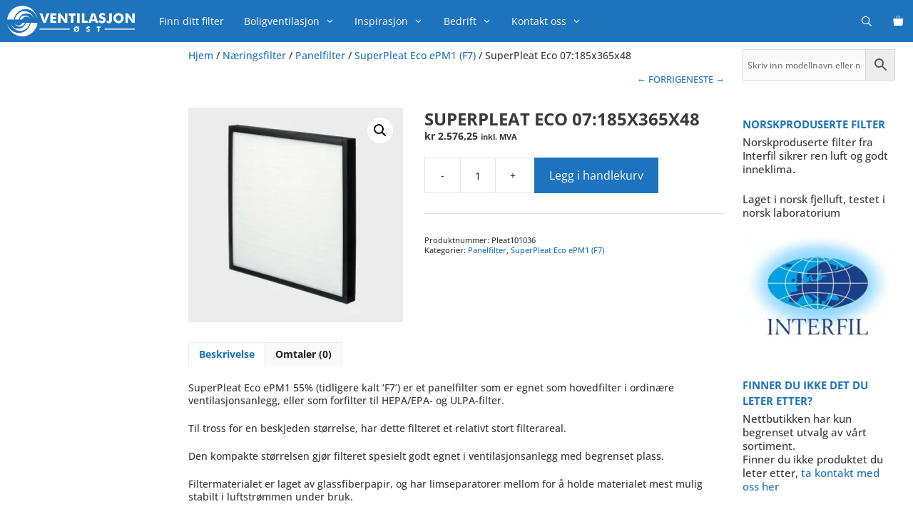

--- FILE ---
content_type: text/html; charset=UTF-8
request_url: https://ventilasjonost.no/produkt/superpleat-eco-epm1-f7-185x365x48/
body_size: 18303
content:
<!DOCTYPE html><html lang="nb-NO"><head><meta charset="UTF-8"><meta http-equiv="X-UA-Compatible" content="IE=edge" /><link rel="profile" href="http://gmpg.org/xfn/11"><meta name='robots' content='index, follow, max-image-preview:large, max-snippet:-1, max-video-preview:-1' /><meta name="viewport" content="width=device-width, initial-scale=1"><script>window._wca = window._wca || [];</script> <link media="all" href="https://ventilasjonost.no/wp-content/cache/autoptimize/css/autoptimize_14b2b54febd3e57c35965bf26611bb90.css" rel="stylesheet"><link media="only screen and (max-width: 768px)" href="https://ventilasjonost.no/wp-content/cache/autoptimize/css/autoptimize_6fe211f8bb15af76999ce9135805d7af.css" rel="stylesheet"><link media="(max-width:768px)" href="https://ventilasjonost.no/wp-content/cache/autoptimize/css/autoptimize_779616b399705d02d23b81b8ae89bcca.css" rel="stylesheet"><title>SuperPleat Eco 07:185x365x48 - Ventilasjon Øst - Vi kan Boligventilasjon</title><link rel="canonical" href="https://ventilasjonost.no/produkt/superpleat-eco-epm1-f7-185x365x48/" /><meta property="og:locale" content="nb_NO" /><meta property="og:type" content="article" /><meta property="og:title" content="SuperPleat Eco 07:185x365x48 - Ventilasjon Øst - Vi kan Boligventilasjon" /><meta property="og:description" content="SuperPleat Eco ePM1 55% (tidligere kalt &#8216;F7&#8217;) er et panelfilter som er egnet som hovedfilter i ordinære ventilasjonsanlegg, eller som forfilter til HEPA/EPA- og ULPA-filter. Til tross for en beskjeden størrelse, har dette filteret et relativt stort filterareal. Den kompakte størrelsen gjør filteret spesielt godt ... Les mer" /><meta property="og:url" content="https://ventilasjonost.no/produkt/superpleat-eco-epm1-f7-185x365x48/" /><meta property="og:site_name" content="Ventilasjon Øst - Vi kan Boligventilasjon" /><meta property="article:publisher" content="https://www.facebook.com/ventilasjonost" /><meta property="article:modified_time" content="2024-03-13T12:58:02+00:00" /><meta property="og:image" content="https://ventilasjonost.no/wp-content/uploads/2018/03/Næringsfilter-superpleat-eco.jpg" /><meta property="og:image:width" content="450" /><meta property="og:image:height" content="450" /><meta property="og:image:type" content="image/jpeg" /><meta name="twitter:card" content="summary_large_image" /><meta name="twitter:label1" content="Ansl. lesetid" /><meta name="twitter:data1" content="1 minutt" /> <script type="application/ld+json" class="yoast-schema-graph">{"@context":"https://schema.org","@graph":[{"@type":"WebPage","@id":"https://ventilasjonost.no/produkt/superpleat-eco-epm1-f7-185x365x48/","url":"https://ventilasjonost.no/produkt/superpleat-eco-epm1-f7-185x365x48/","name":"SuperPleat Eco 07:185x365x48 - Ventilasjon Øst - Vi kan Boligventilasjon","isPartOf":{"@id":"https://ventilasjonost.no/#website"},"primaryImageOfPage":{"@id":"https://ventilasjonost.no/produkt/superpleat-eco-epm1-f7-185x365x48/#primaryimage"},"image":{"@id":"https://ventilasjonost.no/produkt/superpleat-eco-epm1-f7-185x365x48/#primaryimage"},"thumbnailUrl":"https://i0.wp.com/ventilasjonost.no/wp-content/uploads/2018/03/N%C3%A6ringsfilter-superpleat-eco.jpg?fit=450%2C450&ssl=1","datePublished":"2018-08-05T14:03:24+00:00","dateModified":"2024-03-13T12:58:02+00:00","breadcrumb":{"@id":"https://ventilasjonost.no/produkt/superpleat-eco-epm1-f7-185x365x48/#breadcrumb"},"inLanguage":"nb-NO","potentialAction":[{"@type":"ReadAction","target":["https://ventilasjonost.no/produkt/superpleat-eco-epm1-f7-185x365x48/"]}]},{"@type":"ImageObject","inLanguage":"nb-NO","@id":"https://ventilasjonost.no/produkt/superpleat-eco-epm1-f7-185x365x48/#primaryimage","url":"https://i0.wp.com/ventilasjonost.no/wp-content/uploads/2018/03/N%C3%A6ringsfilter-superpleat-eco.jpg?fit=450%2C450&ssl=1","contentUrl":"https://i0.wp.com/ventilasjonost.no/wp-content/uploads/2018/03/N%C3%A6ringsfilter-superpleat-eco.jpg?fit=450%2C450&ssl=1","width":450,"height":450,"caption":"Superpleat Eco Platefilter M5 og F7"},{"@type":"BreadcrumbList","@id":"https://ventilasjonost.no/produkt/superpleat-eco-epm1-f7-185x365x48/#breadcrumb","itemListElement":[{"@type":"ListItem","position":1,"name":"Hjem","item":"https://ventilasjonost.no/"},{"@type":"ListItem","position":2,"name":"Ventilasjon Øst Nettbutikk","item":"https://ventilasjonost.no/butikk/"},{"@type":"ListItem","position":3,"name":"SuperPleat Eco 07:185x365x48"}]},{"@type":"WebSite","@id":"https://ventilasjonost.no/#website","url":"https://ventilasjonost.no/","name":"Ventilasjon Øst - Vi kan Boligventilasjon","description":"Rent inneklima med boligventilasjon fra Exvent","publisher":{"@id":"https://ventilasjonost.no/#organization"},"potentialAction":[{"@type":"SearchAction","target":{"@type":"EntryPoint","urlTemplate":"https://ventilasjonost.no/?s={search_term_string}"},"query-input":{"@type":"PropertyValueSpecification","valueRequired":true,"valueName":"search_term_string"}}],"inLanguage":"nb-NO"},{"@type":"Organization","@id":"https://ventilasjonost.no/#organization","name":"Ventilasjon Øst AS","url":"https://ventilasjonost.no/","logo":{"@type":"ImageObject","inLanguage":"nb-NO","@id":"https://ventilasjonost.no/#/schema/logo/image/","url":"https://i0.wp.com/ventilasjonost.no/wp-content/uploads/2017/10/Logo_liten.png?fit=300%2C198&ssl=1","contentUrl":"https://i0.wp.com/ventilasjonost.no/wp-content/uploads/2017/10/Logo_liten.png?fit=300%2C198&ssl=1","width":300,"height":198,"caption":"Ventilasjon Øst AS"},"image":{"@id":"https://ventilasjonost.no/#/schema/logo/image/"},"sameAs":["https://www.facebook.com/ventilasjonost","https://www.instagram.com/ventilasjonost/"]}]}</script> <link rel='dns-prefetch' href='//stats.wp.com' /><link rel='dns-prefetch' href='//secure.gravatar.com' /><link rel='dns-prefetch' href='//www.googletagmanager.com' /><link rel='dns-prefetch' href='//v0.wordpress.com' /><link rel='dns-prefetch' href='//pagead2.googlesyndication.com' /><link href='https://fonts.gstatic.com' crossorigin rel='preconnect' /><link href='https://fonts.googleapis.com' crossorigin rel='preconnect' /><link rel='preconnect' href='//c0.wp.com' /><link rel='preconnect' href='//i0.wp.com' /><link rel="alternate" type="application/rss+xml" title="Ventilasjon Øst - Vi kan Boligventilasjon &raquo; strøm" href="https://ventilasjonost.no/feed/" /><link rel="alternate" type="application/rss+xml" title="Ventilasjon Øst - Vi kan Boligventilasjon &raquo; kommentarstrøm" href="https://ventilasjonost.no/comments/feed/" /><link rel="alternate" type="application/rss+xml" title="Ventilasjon Øst - Vi kan Boligventilasjon &raquo; SuperPleat Eco 07:185x365x48 kommentarstrøm" href="https://ventilasjonost.no/produkt/superpleat-eco-epm1-f7-185x365x48/feed/" /><link rel='stylesheet' id='generate-fonts-css' href='//fonts.googleapis.com/css?family=Open+Sans:600' media='all' /> <script src="https://ventilasjonost.no/wp-includes/js/jquery/jquery.min.js?ver=3.7.1" id="jquery-core-js"></script> <script id="wc-add-to-cart-js-extra">var wc_add_to_cart_params = {"ajax_url":"\/wp-admin\/admin-ajax.php","wc_ajax_url":"\/?wc-ajax=%%endpoint%%","i18n_view_cart":"Vis handlekurv","cart_url":"https:\/\/ventilasjonost.no\/handlekurv\/","is_cart":"","cart_redirect_after_add":"no"};</script> <script id="wc-single-product-js-extra">var wc_single_product_params = {"i18n_required_rating_text":"Vennligst velg en vurdering","i18n_rating_options":["1 av 5 stjerner","2 av 5 stjerner","3 av 5 stjerner","4 av 5 stjerner","5 av 5 stjerner"],"i18n_product_gallery_trigger_text":"Se bildegalleri i fullskjerm","review_rating_required":"yes","flexslider":{"rtl":false,"animation":"slide","smoothHeight":true,"directionNav":false,"controlNav":"thumbnails","slideshow":false,"animationSpeed":500,"animationLoop":false,"allowOneSlide":false},"zoom_enabled":"1","zoom_options":[],"photoswipe_enabled":"1","photoswipe_options":{"shareEl":false,"closeOnScroll":false,"history":false,"hideAnimationDuration":0,"showAnimationDuration":0},"flexslider_enabled":"1"};</script> <script id="woocommerce-js-extra">var woocommerce_params = {"ajax_url":"\/wp-admin\/admin-ajax.php","wc_ajax_url":"\/?wc-ajax=%%endpoint%%","i18n_password_show":"Vis passord","i18n_password_hide":"Skjul passord"};</script> <script src="https://stats.wp.com/s-202540.js" id="woocommerce-analytics-js" defer data-wp-strategy="defer"></script> 
 <script src="https://www.googletagmanager.com/gtag/js?id=GT-WBK5DHN6" id="google_gtagjs-js" async></script> <script id="google_gtagjs-js-after">window.dataLayer = window.dataLayer || [];function gtag(){dataLayer.push(arguments);}
gtag("set","linker",{"domains":["ventilasjonost.no"]});
gtag("js", new Date());
gtag("set", "developer_id.dZTNiMT", true);
gtag("config", "GT-WBK5DHN6");</script> <link rel="https://api.w.org/" href="https://ventilasjonost.no/wp-json/" /><link rel="alternate" title="JSON" type="application/json" href="https://ventilasjonost.no/wp-json/wp/v2/product/4564" /><link rel="EditURI" type="application/rsd+xml" title="RSD" href="https://ventilasjonost.no/xmlrpc.php?rsd" /><meta name="generator" content="WordPress 6.8.2" /><meta name="generator" content="WooCommerce 10.1.1" /><link rel="alternate" title="oEmbed (JSON)" type="application/json+oembed" href="https://ventilasjonost.no/wp-json/oembed/1.0/embed?url=https%3A%2F%2Fventilasjonost.no%2Fprodukt%2Fsuperpleat-eco-epm1-f7-185x365x48%2F" /><link rel="alternate" title="oEmbed (XML)" type="text/xml+oembed" href="https://ventilasjonost.no/wp-json/oembed/1.0/embed?url=https%3A%2F%2Fventilasjonost.no%2Fprodukt%2Fsuperpleat-eco-epm1-f7-185x365x48%2F&#038;format=xml" /><meta name="generator" content="Site Kit by Google 1.159.0" /> <noscript><style>.woocommerce-product-gallery{ opacity: 1 !important; }</style></noscript><meta name="google-adsense-platform-account" content="ca-host-pub-2644536267352236"><meta name="google-adsense-platform-domain" content="sitekit.withgoogle.com"><meta name="generator" content="Elementor 3.31.2; features: additional_custom_breakpoints, e_element_cache; settings: css_print_method-external, google_font-enabled, font_display-auto">  <script async src="https://pagead2.googlesyndication.com/pagead/js/adsbygoogle.js?client=ca-pub-3791458232255176&amp;host=ca-host-pub-2644536267352236" crossorigin="anonymous"></script> <link rel="icon" href="https://i0.wp.com/ventilasjonost.no/wp-content/uploads/2020/08/cropped-favicon_ventilasjonost_logo-1-1.png?fit=32%2C32&#038;ssl=1" sizes="32x32" /><link rel="icon" href="https://i0.wp.com/ventilasjonost.no/wp-content/uploads/2020/08/cropped-favicon_ventilasjonost_logo-1-1.png?fit=192%2C192&#038;ssl=1" sizes="192x192" /><link rel="apple-touch-icon" href="https://i0.wp.com/ventilasjonost.no/wp-content/uploads/2020/08/cropped-favicon_ventilasjonost_logo-1-1.png?fit=180%2C180&#038;ssl=1" /><meta name="msapplication-TileImage" content="https://i0.wp.com/ventilasjonost.no/wp-content/uploads/2020/08/cropped-favicon_ventilasjonost_logo-1-1.png?fit=270%2C270&#038;ssl=1" />  <script async src="https://www.googletagmanager.com/gtag/js?id=AW-852845630"></script> <script>window.dataLayer = window.dataLayer || [];
  function gtag(){dataLayer.push(arguments);}
  gtag('js', new Date());

  gtag('config', 'AW-852845630');</script>  <script>gtag('event', 'conversion', {
      'send_to': 'AW-852845630/H7blCNytw3sQvsjVlgM',
      'transaction_id': ''
  });</script> <meta name="theme-color" content="#1e73be"/><meta name=”viewport” content=”width=device-width, initial-scale=1.0″></head><body itemtype='https://schema.org/Blog' itemscope='itemscope' class="wp-singular product-template-default single single-product postid-4564 wp-custom-logo wp-embed-responsive wp-theme-generatepress wp-child-theme-generatepress-child theme-generatepress post-image-above-header post-image-aligned-center slideout-enabled slideout-mobile sticky-menu-fade sticky-enabled desktop-sticky-menu woocommerce woocommerce-page woocommerce-no-js both-sidebars nav-below-header one-container fluid-header active-footer-widgets-1 nav-search-enabled nav-aligned-left header-aligned-left dropdown-hover elementor-default elementor-kit-9035"> <a class="screen-reader-text skip-link" href="#content" title="Hopp til innhold">Hopp til innhold</a><nav class="auto-hide-sticky has-branding wc-menu-cart-activated main-navigation sub-menu-right" id="site-navigation" aria-label="Primary"  itemtype="https://schema.org/SiteNavigationElement" itemscope><div class="inside-navigation"><div class="navigation-branding"><div class="site-logo"> <a href="https://ventilasjonost.no/" title="Ventilasjon Øst &#8211; Vi kan Boligventilasjon" rel="home"> <img  class="header-image is-logo-image" alt="Ventilasjon Øst &#8211; Vi kan Boligventilasjon" src="https://i0.wp.com/ventilasjonost.no/wp-content/uploads/2023/10/Logo_ventilasjonost_hvit_header.png?fit=350%2C84&#038;ssl=1" title="Ventilasjon Øst &#8211; Vi kan Boligventilasjon" width="350" height="84" /> </a></div></div><script>window.addEventListener("awsShowingResults", function(e) {
                         var links = document.querySelectorAll(".aws_result_link");
                         if ( links ) {
                            for (var i = 0; i < links.length; i++) {
                                links[i].className += " search-item";
                            }
                        }
                     }, false);</script><div class="navigation-search"><div class="aws-container" data-url="/?wc-ajax=aws_action" data-siteurl="https://ventilasjonost.no" data-lang="" data-show-loader="true" data-show-more="true" data-show-page="false" data-ajax-search="true" data-show-clear="false" data-mobile-screen="false" data-use-analytics="true" data-min-chars="3" data-buttons-order="2" data-timeout="300" data-is-mobile="false" data-page-id="4564" data-tax="" ><form class="aws-search-form" action="https://ventilasjonost.no/" method="get" role="search" ><div class="aws-wrapper"><label class="aws-search-label" for="68da7684e60cd">Skriv inn modellnavn eller nummer …</label><input type="search" name="s" id="68da7684e60cd" value="" class="aws-search-field search-field" placeholder="Skriv inn modellnavn eller nummer …" autocomplete="off" /><input type="hidden" name="post_type" value="product"><input type="hidden" name="type_aws" value="true"><div class="aws-search-clear"><span>×</span></div><div class="aws-loader"></div></div><div class="aws-search-btn aws-form-btn"><span class="aws-search-btn_icon"><svg focusable="false" xmlns="http://www.w3.org/2000/svg" viewBox="0 0 24 24" width="24px"><path d="M15.5 14h-.79l-.28-.27C15.41 12.59 16 11.11 16 9.5 16 5.91 13.09 3 9.5 3S3 5.91 3 9.5 5.91 16 9.5 16c1.61 0 3.09-.59 4.23-1.57l.27.28v.79l5 4.99L20.49 19l-4.99-5zm-6 0C7.01 14 5 11.99 5 9.5S7.01 5 9.5 5 14 7.01 14 9.5 11.99 14 9.5 14z"></path></svg></span></div></form></div></div><div class="mobile-bar-items"> <span class="search-item"> <a aria-label="Åpne søkeboks" href="#"> </a> </span></div><div class="mobile-bar-items wc-mobile-cart-items"> <a href="https://ventilasjonost.no/handlekurv/" class="cart-contents shopping-bag " title="View your shopping cart"><span class="number-of-items no-items">0</span><span class="amount"></span></a><div id="wc-mini-cart" class="wc-mini-cart" aria-hidden="true"><div class="inside-wc-mini-cart"><div class="widget woocommerce widget_shopping_cart"><div class="widget_shopping_cart_content"></div></div></div></div></div> <button class="menu-toggle" aria-controls="generate-slideout-menu" aria-expanded="false"> <span class="mobile-menu">Meny</span> </button><div id="primary-menu" class="main-nav"><ul id="menu-menya" class=" menu sf-menu"><li id="menu-item-7370" class="menu-item menu-item-type-custom menu-item-object-custom menu-item-7370"><a href="https://ventilasjonost.no/ventilasjonsfilter-fra-interfil/">Finn ditt filter</a></li><li id="menu-item-7255" class="menu-item menu-item-type-custom menu-item-object-custom menu-item-has-children menu-item-7255"><a href="#">Boligventilasjon<span role="presentation" class="dropdown-menu-toggle"></span></a><ul class="sub-menu"><li id="menu-item-7257" class="menu-item menu-item-type-custom menu-item-object-custom menu-item-7257"><a href="https://ventilasjonost.no/balansertventilasjon/">Balansert boligventilasjon</a></li><li id="menu-item-271" class="menu-item menu-item-type-custom menu-item-object-custom menu-item-has-children menu-item-271"><a href="https://www.ventilasjonost.no/romventilasjon">Romventilasjon<span role="presentation" class="dropdown-menu-toggle"></span></a><ul class="sub-menu"><li id="menu-item-7249" class="menu-item menu-item-type-post_type menu-item-object-page menu-item-7249"><a href="https://ventilasjonost.no/romventilasjon/">Hvilken romventilasjon skal jeg velge?</a></li><li id="menu-item-7250" class="menu-item menu-item-type-post_type menu-item-object-page menu-item-7250"><a href="https://ventilasjonost.no/romventilasjon/miniventilasjon-fra-mitsubishi-electric/">Mitsubishi Miniventilasjon</a></li><li id="menu-item-7253" class="menu-item menu-item-type-post_type menu-item-object-page menu-item-7253"><a href="https://ventilasjonost.no/flexit-roomie-romventilatorer/">Flexit Roomie</a></li><li id="menu-item-7263" class="menu-item menu-item-type-post_type menu-item-object-page menu-item-7263"><a href="https://ventilasjonost.no/avtrekk/">Kjøkkenavtrekk</a></li><li id="menu-item-7264" class="menu-item menu-item-type-post_type menu-item-object-page menu-item-7264"><a href="https://ventilasjonost.no/vifter/">Baderomsvifter / Varmeflyttere</a></li><li id="menu-item-7254" class="menu-item menu-item-type-custom menu-item-object-custom menu-item-7254"><a href="https://ventilasjonost.no/produktkategori/romventilasjon/tilbehor/">Tilbehør og reservedeler</a></li></ul></li><li id="menu-item-7385" class="menu-item menu-item-type-custom menu-item-object-custom menu-item-has-children menu-item-7385"><a href="#">Ventilasjonsfilter<span role="presentation" class="dropdown-menu-toggle"></span></a><ul class="sub-menu"><li id="menu-item-9204" class="menu-item menu-item-type-taxonomy menu-item-object-product_cat menu-item-9204"><a href="https://ventilasjonost.no/produktkategori/ventilasjonsfilter/filter-til-airmaster/">Filter til Airmaster</a></li><li id="menu-item-7270" class="menu-item menu-item-type-taxonomy menu-item-object-product_cat menu-item-7270"><a href="https://ventilasjonost.no/produktkategori/ventilasjonsfilter/filter-til-bovent-covent/">Filter til Bovent/Covent</a></li><li id="menu-item-7271" class="menu-item menu-item-type-taxonomy menu-item-object-product_cat menu-item-7271"><a href="https://ventilasjonost.no/produktkategori/ventilasjonsfilter/filter-til-enervent/">Filter til Enervent</a></li><li id="menu-item-7272" class="menu-item menu-item-type-taxonomy menu-item-object-product_cat menu-item-7272"><a href="https://ventilasjonost.no/produktkategori/ventilasjonsfilter/filter-til-ensy/">Filter til Ensy</a></li><li id="menu-item-7273" class="menu-item menu-item-type-taxonomy menu-item-object-product_cat menu-item-7273"><a href="https://ventilasjonost.no/produktkategori/ventilasjonsfilter/filter-til-exvent/">Filter til Exvent</a></li><li id="menu-item-7278" class="menu-item menu-item-type-taxonomy menu-item-object-product_cat menu-item-7278"><a href="https://ventilasjonost.no/produktkategori/ventilasjonsfilter/filter-til-exhausto/">Filter til Exhausto</a></li><li id="menu-item-7274" class="menu-item menu-item-type-taxonomy menu-item-object-product_cat menu-item-7274"><a href="https://ventilasjonost.no/produktkategori/ventilasjonsfilter/filter-til-flexit/">Filter til Flexit</a></li><li id="menu-item-7275" class="menu-item menu-item-type-taxonomy menu-item-object-product_cat menu-item-7275"><a href="https://ventilasjonost.no/produktkategori/ventilasjonsfilter/filter-til-genvex/">Filter til Genvex</a></li><li id="menu-item-7276" class="menu-item menu-item-type-taxonomy menu-item-object-product_cat menu-item-7276"><a href="https://ventilasjonost.no/produktkategori/ventilasjonsfilter/filter-til-heru/">Filter til Heru</a></li><li id="menu-item-9307" class="menu-item menu-item-type-taxonomy menu-item-object-product_cat menu-item-9307"><a href="https://ventilasjonost.no/produktkategori/ventilasjonsfilter/filter-til-klimanette/">Filter til Klimanette</a></li><li id="menu-item-7277" class="menu-item menu-item-type-taxonomy menu-item-object-product_cat menu-item-7277"><a href="https://ventilasjonost.no/produktkategori/ventilasjonsfilter/filter-til-komfovent-rego/">Filter til Komfovent Domekt (Rego/Recu)</a></li><li id="menu-item-7279" class="menu-item menu-item-type-taxonomy menu-item-object-product_cat menu-item-7279"><a href="https://ventilasjonost.no/produktkategori/ventilasjonsfilter/filter-til-miniventilasjon/">Filter til Miniventilasjon</a></li><li id="menu-item-7280" class="menu-item menu-item-type-taxonomy menu-item-object-product_cat menu-item-7280"><a href="https://ventilasjonost.no/produktkategori/ventilasjonsfilter/filter-til-nibe/">Filter til Nibe</a></li><li id="menu-item-7281" class="menu-item menu-item-type-taxonomy menu-item-object-product_cat menu-item-7281"><a href="https://ventilasjonost.no/produktkategori/ventilasjonsfilter/filter-til-nilan/">Filter til Nilan</a></li><li id="menu-item-11696" class="menu-item menu-item-type-taxonomy menu-item-object-product_cat menu-item-11696"><a href="https://ventilasjonost.no/produktkategori/ventilasjonsfilter/filter-til-paul-ventilasjonsfilter/">Filter til Paul</a></li><li id="menu-item-7282" class="menu-item menu-item-type-taxonomy menu-item-object-product_cat menu-item-7282"><a href="https://ventilasjonost.no/produktkategori/ventilasjonsfilter/roroshetta/">Filter til Røroshetta</a></li><li id="menu-item-7283" class="menu-item menu-item-type-taxonomy menu-item-object-product_cat menu-item-7283"><a href="https://ventilasjonost.no/produktkategori/ventilasjonsfilter/filter-til-salda/">Filter til Salda</a></li><li id="menu-item-7284" class="menu-item menu-item-type-taxonomy menu-item-object-product_cat menu-item-7284"><a href="https://ventilasjonost.no/produktkategori/ventilasjonsfilter/filter-til-swegon/">Filter til Swegon</a></li><li id="menu-item-7285" class="menu-item menu-item-type-taxonomy menu-item-object-product_cat menu-item-7285"><a href="https://ventilasjonost.no/produktkategori/ventilasjonsfilter/filter-til-thermex/">Filter til Thermex</a></li><li id="menu-item-7286" class="menu-item menu-item-type-taxonomy menu-item-object-product_cat menu-item-7286"><a href="https://ventilasjonost.no/produktkategori/ventilasjonsfilter/filter-til-twinfresh/">Filter til TwinFresh</a></li><li id="menu-item-7287" class="menu-item menu-item-type-taxonomy menu-item-object-product_cat menu-item-7287"><a href="https://ventilasjonost.no/produktkategori/ventilasjonsfilter/filter-til-vallox/">Filter til Vallox</a></li><li id="menu-item-9308" class="menu-item menu-item-type-taxonomy menu-item-object-product_cat menu-item-9308"><a href="https://ventilasjonost.no/produktkategori/ventilasjonsfilter/filter-til-vents/">Filter til Vents</a></li><li id="menu-item-7288" class="menu-item menu-item-type-taxonomy menu-item-object-product_cat menu-item-7288"><a href="https://ventilasjonost.no/produktkategori/ventilasjonsfilter/filter-til-villavent/">Filter til Villavent (Systemair)</a></li></ul></li><li id="menu-item-270" class="menu-item menu-item-type-custom menu-item-object-custom menu-item-270"><a href="https://www.ventilasjonost.no/avtrekk">Avtrekk- og kjøkkenhetter</a></li><li id="menu-item-4905" class="menu-item menu-item-type-post_type menu-item-object-page menu-item-4905"><a href="https://ventilasjonost.no/kanalrens-rens-av-ventilasjonanlegg/">Ventilasjonsrens</a></li><li id="menu-item-8544" class="menu-item menu-item-type-post_type menu-item-object-page menu-item-8544"><a href="https://ventilasjonost.no/roroshetta/">Røroshetta</a></li></ul></li><li id="menu-item-19939" class="menu-item menu-item-type-custom menu-item-object-custom menu-item-has-children menu-item-19939"><a href="#">Inspirasjon<span role="presentation" class="dropdown-menu-toggle"></span></a><ul class="sub-menu"><li id="menu-item-10243" class="menu-item menu-item-type-custom menu-item-object-custom menu-item-10243"><a href="https://ventilasjonost.no/ventilasjonsfilter-fra-interfil/#Interfil_filter">Om våre ventilasjonfilter</a></li><li id="menu-item-1938" class="menu-item menu-item-type-post_type menu-item-object-page menu-item-1938"><a href="https://ventilasjonost.no/om-radongass/">Hva er radon? /  Hvordan måle radon?</a></li><li id="menu-item-5215" class="menu-item menu-item-type-post_type menu-item-object-page menu-item-5215"><a href="https://ventilasjonost.no/stotte-fra-enova/">Få støtte fra Enova</a></li><li id="menu-item-7266" class="menu-item menu-item-type-taxonomy menu-item-object-category menu-item-7266"><a href="https://ventilasjonost.no/category/blogg/produktnyheter/">Produktnyheter</a></li><li id="menu-item-2808" class="menu-item menu-item-type-post_type menu-item-object-page menu-item-2808"><a href="https://ventilasjonost.no/ventilasjonsbloggen/">Ventilasjonsbloggen</a></li></ul></li><li id="menu-item-202" class="menu-item menu-item-type-custom menu-item-object-custom menu-item-has-children menu-item-202"><a href="https://www.ventilasjonost.no/bedrift">Bedrift<span role="presentation" class="dropdown-menu-toggle"></span></a><ul class="sub-menu"><li id="menu-item-3071" class="menu-item menu-item-type-post_type menu-item-object-page menu-item-3071"><a href="https://ventilasjonost.no/norskproduserte-filter-til-naering-industri-og-proffmarked/">Filter til Næring, Industri og proffmarked</a></li><li id="menu-item-5214" class="menu-item menu-item-type-post_type menu-item-object-page menu-item-5214"><a href="https://ventilasjonost.no/kanalrens-rens-av-ventilasjonanlegg/">Kanalrens / Rens av ventilasjonanlegg</a></li><li id="menu-item-7290" class="menu-item menu-item-type-custom menu-item-object-custom menu-item-7290"><a href="https://ventilasjonost.no/filterabonnement-kvalitetsfilter-fra-interfil/#Sameie">Sameier og Borettslag</a></li></ul></li><li id="menu-item-1616" class="menu-item menu-item-type-post_type menu-item-object-page menu-item-has-children menu-item-1616"><a href="https://ventilasjonost.no/kontakt/">Kontakt oss<span role="presentation" class="dropdown-menu-toggle"></span></a><ul class="sub-menu"><li id="menu-item-201" class="menu-item menu-item-type-custom menu-item-object-custom menu-item-201"><a href="https://www.ventilasjonost.no/kundesenter/">Kundesenter</a></li><li id="menu-item-7289" class="menu-item menu-item-type-post_type menu-item-object-page menu-item-7289"><a href="https://ventilasjonost.no/filterabonnement-kvalitetsfilter-fra-interfil/">Filterabonnement</a></li></ul></li><li class="wc-menu-item menu-item-align-right  "> <a href="https://ventilasjonost.no/handlekurv/" class="cart-contents shopping-bag " title="View your shopping cart"><span class="number-of-items no-items">0</span><span class="amount"></span></a><div id="wc-mini-cart" class="wc-mini-cart" aria-hidden="true"><div class="inside-wc-mini-cart"><div class="widget woocommerce widget_shopping_cart"><div class="widget_shopping_cart_content"></div></div></div></div></li><li class="search-item menu-item-align-right"><a aria-label="Åpne søkeboks" href="#"></a></li></ul></div></div></nav><div id="page" class="hfeed site grid-container container grid-parent"><div id="content" class="site-content"><div class="content-area grid-parent mobile-grid-100 push-20 grid-60 tablet-push-20 tablet-grid-60" id="primary"><main class="site-main" id="main"><article class="post-4564 product type-product status-publish has-post-thumbnail product_cat-panelfilter product_cat-superpleat-eco-epm1-f7 product_shipping_class-fastpris sales-flash-overlay woocommerce-text-align-left wc-related-upsell-columns-5 wc-related-upsell-tablet-columns-2 wc-related-upsell-mobile-columns-3 do-quantity-buttons first instock taxable shipping-taxable purchasable product-type-simple" id="post-4564" itemtype="https://schema.org/CreativeWork" itemscope><div class="inside-article"><div class="entry-content" itemprop="text"><nav class="woocommerce-breadcrumb" aria-label="Breadcrumb"><a href="https://ventilasjonost.no">Hjem</a>&nbsp;&#47;&nbsp;<a href="https://ventilasjonost.no/produktkategori/naeringsfilter/">Næringsfilter</a>&nbsp;&#47;&nbsp;<a href="https://ventilasjonost.no/produktkategori/naeringsfilter/panelfilter/">Panelfilter</a>&nbsp;&#47;&nbsp;<a href="https://ventilasjonost.no/produktkategori/naeringsfilter/panelfilter/superpleat-eco-epm1-f7/">SuperPleat Eco ePM1 (F7)</a>&nbsp;&#47;&nbsp;SuperPleat Eco 07:185x365x48</nav><div class="woocommerce-notices-wrapper"></div><div class="prev_next_buttons"><a href="https://ventilasjonost.no/produkt/superpleat-eco-epm1-f7-195x195x48/" rel="next">NESTE &rarr;</a><a href="https://ventilasjonost.no/produkt/superpleat-eco-epm1-f7-185x350x96/" rel="prev">&larr; FORRIGE</a></div><div id="product-4564" class="sales-flash-overlay woocommerce-text-align-left wc-related-upsell-columns-5 wc-related-upsell-tablet-columns-2 wc-related-upsell-mobile-columns-3 do-quantity-buttons product type-product post-4564 status-publish instock product_cat-panelfilter product_cat-superpleat-eco-epm1-f7 has-post-thumbnail taxable shipping-taxable purchasable product-type-simple"><div class="woocommerce-product-gallery woocommerce-product-gallery--with-images woocommerce-product-gallery--columns-4 images" data-columns="4" style="opacity: 0; transition: opacity .25s ease-in-out;"><div class="woocommerce-product-gallery__wrapper"><div data-thumb="https://i0.wp.com/ventilasjonost.no/wp-content/uploads/2018/03/N%C3%A6ringsfilter-superpleat-eco.jpg?resize=100%2C100&#038;ssl=1" data-thumb-alt="Superpleat Eco Platefilter M5 og F7" data-thumb-srcset=""  data-thumb-sizes="(max-width: 100px) 100vw, 100px" class="woocommerce-product-gallery__image"><a href="https://i0.wp.com/ventilasjonost.no/wp-content/uploads/2018/03/N%C3%A6ringsfilter-superpleat-eco.jpg?fit=450%2C450&#038;ssl=1"><img width="300" height="300" src="https://i0.wp.com/ventilasjonost.no/wp-content/uploads/2018/03/N%C3%A6ringsfilter-superpleat-eco.jpg?fit=300%2C300&amp;ssl=1" class="wp-post-image" alt="Superpleat Eco Platefilter M5 og F7" data-caption="" data-src="https://i0.wp.com/ventilasjonost.no/wp-content/uploads/2018/03/N%C3%A6ringsfilter-superpleat-eco.jpg?fit=450%2C450&#038;ssl=1" data-large_image="https://i0.wp.com/ventilasjonost.no/wp-content/uploads/2018/03/N%C3%A6ringsfilter-superpleat-eco.jpg?fit=450%2C450&#038;ssl=1" data-large_image_width="450" data-large_image_height="450" decoding="async" data-attachment-id="3111" data-permalink="https://ventilasjonost.no/?attachment_id=3111" data-orig-file="https://i0.wp.com/ventilasjonost.no/wp-content/uploads/2018/03/N%C3%A6ringsfilter-superpleat-eco.jpg?fit=450%2C450&amp;ssl=1" data-orig-size="450,450" data-comments-opened="1" data-image-meta="{&quot;aperture&quot;:&quot;0&quot;,&quot;credit&quot;:&quot;&quot;,&quot;camera&quot;:&quot;&quot;,&quot;caption&quot;:&quot;&quot;,&quot;created_timestamp&quot;:&quot;0&quot;,&quot;copyright&quot;:&quot;&quot;,&quot;focal_length&quot;:&quot;0&quot;,&quot;iso&quot;:&quot;0&quot;,&quot;shutter_speed&quot;:&quot;0&quot;,&quot;title&quot;:&quot;&quot;,&quot;orientation&quot;:&quot;0&quot;}" data-image-title="Næringsfilter-superpleat-eco" data-image-description="&lt;p&gt;Stabil plastramme&lt;/p&gt;
" data-image-caption="" data-medium-file="https://i0.wp.com/ventilasjonost.no/wp-content/uploads/2018/03/N%C3%A6ringsfilter-superpleat-eco.jpg?fit=300%2C300&amp;ssl=1" data-large-file="https://i0.wp.com/ventilasjonost.no/wp-content/uploads/2018/03/N%C3%A6ringsfilter-superpleat-eco.jpg?fit=450%2C450&amp;ssl=1" /></a></div></div></div><div class="summary entry-summary"><h1 class="product_title entry-title">SuperPleat Eco 07:185x365x48</h1><p class="price"><span class="woocommerce-Price-amount amount"><bdi><span class="woocommerce-Price-currencySymbol">&#107;&#114;</span>&nbsp;2.576,25</bdi></span> <small class="woocommerce-price-suffix">inkl. MVA</small></p><form class="cart" action="https://ventilasjonost.no/produkt/superpleat-eco-epm1-f7-185x365x48/" method="post" enctype='multipart/form-data'><div class="quantity"> <label class="screen-reader-text" for="quantity_68da76850642f">SuperPleat Eco 07:185x365x48 antall</label> <input
 type="number"
 id="quantity_68da76850642f"
 class="input-text qty text"
 name="quantity"
 value="1"
 aria-label="Produkt antall"
 min="1"
 step="1"
 placeholder=""
 inputmode="numeric"
 autocomplete="off"
 /></div> <button type="submit" name="add-to-cart" value="4564" class="single_add_to_cart_button button alt">Legg i handlekurv</button></form><div class="product_meta"> <span class="sku_wrapper">Produktnummer: <span class="sku">Pleat101036</span></span> <span class="posted_in">Kategorier: <a href="https://ventilasjonost.no/produktkategori/naeringsfilter/panelfilter/" rel="tag">Panelfilter</a>, <a href="https://ventilasjonost.no/produktkategori/naeringsfilter/panelfilter/superpleat-eco-epm1-f7/" rel="tag">SuperPleat Eco ePM1 (F7)</a></span></div></div><div class="woocommerce-tabs wc-tabs-wrapper"><ul class="tabs wc-tabs" role="tablist"><li role="presentation" class="description_tab" id="tab-title-description"> <a href="#tab-description" role="tab" aria-controls="tab-description"> Beskrivelse </a></li><li role="presentation" class="reviews_tab" id="tab-title-reviews"> <a href="#tab-reviews" role="tab" aria-controls="tab-reviews"> Omtaler (0) </a></li></ul><div class="woocommerce-Tabs-panel woocommerce-Tabs-panel--description panel entry-content wc-tab" id="tab-description" role="tabpanel" aria-labelledby="tab-title-description"><p>SuperPleat Eco ePM1 55% (tidligere kalt &#8216;F7&#8217;) er et panelfilter som er egnet som hovedfilter i ordinære ventilasjonsanlegg, eller som forfilter til HEPA/EPA- og ULPA-filter.</p><p>Til tross for en beskjeden størrelse, har dette filteret et relativt stort filterareal.</p><p>Den kompakte størrelsen gjør filteret spesielt godt egnet i ventilasjonsanlegg med begrenset plass.</p><p>Filtermaterialet er laget av glassfiberpapir, og har limseparatorer mellom for å holde materialet mest mulig stabilt i luftstrømmen under bruk.</p><p>Den fysiske utformingen av det pleatede filtermaterialet, der det er satt spesielt fokus på en god pleatgeometri, gir en optimal utnyttelse av hele filterarealet. Den spesielle konstruksjonen bidrar også til et lavt starttrykkfall sammenlignet med konkurrerende produkter. Rammematerialet i SuperPleat Eco er laget av plast.</p><blockquote><p>Filteret er 100 % forbrennbart, og kan derfor benyttes som energikilde etter bruk.</p></blockquote><p>For å forlenge levetiden til filteret, er det anbefalt å bruke et grovfilter som stopper de største partiklene.</p><p><strong>EGENSKAPER</strong></p><ul><li>Filterklasse: ePM1 55% (tidligere &laquo;F7&raquo;)</li><li>Em 0,4 μm (%): &gt;40</li><li>Temperaturgrense: 65 C</li><li>Fuktighetsgrense (% RH): 90 %</li></ul><p><strong>FORDELER</strong></p><ul><li>Beskjeden størrelse til tross for stort filterareal</li><li>Kan brukes som energikilde etter bruk</li></ul><p style="text-align: center;"><strong>Kontakt oss for rabatt på dette filteret allerede fra filter #2 !</strong></p></div><div class="woocommerce-Tabs-panel woocommerce-Tabs-panel--reviews panel entry-content wc-tab" id="tab-reviews" role="tabpanel" aria-labelledby="tab-title-reviews"><div id="reviews" class="woocommerce-Reviews"><div id="comments"><h2 class="woocommerce-Reviews-title"> Omtaler</h2><p class="woocommerce-noreviews">Det er ingen omtaler ennå.</p></div><p class="woocommerce-verification-required">Bare innloggede kunder som har kjøpt dette produktet kan legge igjen en omtale.</p><div class="clear"></div></div></div></div></div></div></div></article></main></div><div class="widget-area sidebar is-left-sidebar grid-20 tablet-grid-20 mobile-grid-100 grid-parent pull-60 tablet-pull-60" id="left-sidebar"><div class="inside-left-sidebar"><aside id="custom_html-2" class="widget_text widget inner-padding widget_custom_html"><div class="textwidget custom-html-widget"></div></aside></div></div><div class="widget-area sidebar is-right-sidebar grid-20 tablet-grid-20 grid-parent" id="right-sidebar"><div class="inside-right-sidebar"><aside id="aws_widget-3" class="widget inner-padding widget_aws_widget"><div class="aws-container" data-url="/?wc-ajax=aws_action" data-siteurl="https://ventilasjonost.no" data-lang="" data-show-loader="true" data-show-more="true" data-show-page="false" data-ajax-search="true" data-show-clear="false" data-mobile-screen="false" data-use-analytics="true" data-min-chars="3" data-buttons-order="2" data-timeout="300" data-is-mobile="false" data-page-id="4564" data-tax="" ><form class="aws-search-form" action="https://ventilasjonost.no/" method="get" role="search" ><div class="aws-wrapper"><label class="aws-search-label" for="68da76850794f">Skriv inn modellnavn eller nummer …</label><input type="search" name="s" id="68da76850794f" value="" class="aws-search-field" placeholder="Skriv inn modellnavn eller nummer …" autocomplete="off" /><input type="hidden" name="post_type" value="product"><input type="hidden" name="type_aws" value="true"><div class="aws-search-clear"><span>×</span></div><div class="aws-loader"></div></div><div class="aws-search-btn aws-form-btn"><span class="aws-search-btn_icon"><svg focusable="false" xmlns="http://www.w3.org/2000/svg" viewBox="0 0 24 24" width="24px"><path d="M15.5 14h-.79l-.28-.27C15.41 12.59 16 11.11 16 9.5 16 5.91 13.09 3 9.5 3S3 5.91 3 9.5 5.91 16 9.5 16c1.61 0 3.09-.59 4.23-1.57l.27.28v.79l5 4.99L20.49 19l-4.99-5zm-6 0C7.01 14 5 11.99 5 9.5S7.01 5 9.5 5 14 7.01 14 9.5 11.99 14 9.5 14z"></path></svg></span></div></form></div></aside><aside id="text-5" class="widget inner-padding widget_text"><h2 class="widget-title">Norskproduserte filter</h2><div class="textwidget"><p>Norskproduserte filter fra Interfil sikrer ren luft og godt inneklima.</p><p>Laget i norsk fjelluft, testet i norsk laboratorium</p><p><a href="https://interfil.no/om-interfil/slik-jobber-vi-med-produktkvalitet/"><img fetchpriority="high" decoding="async" data-recalc-dims="1" class="alignnone wp-image-12044 size-medium" src="https://i0.wp.com/ventilasjonost.no/wp-content/uploads/2023/06/Interfil_logo_2023_68.jpg?resize=300%2C203&#038;ssl=1" alt="" width="300" height="203" srcset="https://i0.wp.com/ventilasjonost.no/wp-content/uploads/2023/06/Interfil_logo_2023_68.jpg?w=1182&amp;ssl=1 1182w, https://i0.wp.com/ventilasjonost.no/wp-content/uploads/2023/06/Interfil_logo_2023_68.jpg?resize=300%2C203&amp;ssl=1 300w, https://i0.wp.com/ventilasjonost.no/wp-content/uploads/2023/06/Interfil_logo_2023_68.jpg?resize=1024%2C694&amp;ssl=1 1024w, https://i0.wp.com/ventilasjonost.no/wp-content/uploads/2023/06/Interfil_logo_2023_68.jpg?resize=768%2C520&amp;ssl=1 768w" sizes="(max-width: 300px) 100vw, 300px" /></a></p></div></aside><aside id="text-3" class="widget inner-padding widget_text"><h2 class="widget-title">Finner du ikke det du leter etter?</h2><div class="textwidget"><div class="box-heading">Nettbutikken har kun begrenset utvalg av vårt sortiment.</div><div></div><div class="box-heading">Finner du ikke produktet du leter etter, <a href="https://www.ventilasjonost.no/kontakt/">ta kontakt med oss her</a></div></div></aside><aside id="media_image-4" class="widget inner-padding widget_media_image"><a href="https://www.visa.no/kort-for-personer/handle-pa-internett/" target="_blank"><img width="200" height="231" src="https://i0.wp.com/ventilasjonost.no/wp-content/uploads/2018/06/Sidetekst_Visa_Mastercard_Sikkertkj%C3%B8p-1.png?fit=200%2C231&amp;ssl=1" class="image wp-image-3876  attachment-full size-full" alt="Sidetekst_Visa_Mastercard_Sikkertkjøp" style="max-width: 100%; height: auto;" decoding="async" data-attachment-id="3876" data-permalink="https://ventilasjonost.no/?attachment_id=3876" data-orig-file="https://i0.wp.com/ventilasjonost.no/wp-content/uploads/2018/06/Sidetekst_Visa_Mastercard_Sikkertkj%C3%B8p-1.png?fit=200%2C231&amp;ssl=1" data-orig-size="200,231" data-comments-opened="1" data-image-meta="{&quot;aperture&quot;:&quot;0&quot;,&quot;credit&quot;:&quot;&quot;,&quot;camera&quot;:&quot;&quot;,&quot;caption&quot;:&quot;&quot;,&quot;created_timestamp&quot;:&quot;0&quot;,&quot;copyright&quot;:&quot;&quot;,&quot;focal_length&quot;:&quot;0&quot;,&quot;iso&quot;:&quot;0&quot;,&quot;shutter_speed&quot;:&quot;0&quot;,&quot;title&quot;:&quot;&quot;,&quot;orientation&quot;:&quot;0&quot;}" data-image-title="Sidetekst_Visa_Mastercard_Sikkertkjøp" data-image-description="" data-image-caption="" data-medium-file="https://i0.wp.com/ventilasjonost.no/wp-content/uploads/2018/06/Sidetekst_Visa_Mastercard_Sikkertkj%C3%B8p-1.png?fit=200%2C231&amp;ssl=1" data-large-file="https://i0.wp.com/ventilasjonost.no/wp-content/uploads/2018/06/Sidetekst_Visa_Mastercard_Sikkertkj%C3%B8p-1.png?fit=200%2C231&amp;ssl=1" /></a></aside><aside id="text-9" class="widget inner-padding widget_text"><div class="textwidget"></div></aside><aside id="recent-posts-4" class="widget inner-padding widget_recent_entries"><h2 class="widget-title">Siste innlegg</h2><ul><li> <a href="https://ventilasjonost.no/blogg/inneklima/inneluft-og-ventilasjon/spar-penger-ved-a-skifte-ventilasjonsfilter-regelmessig/">Spar penger ved å skifte ventilasjonsfilter regelmessig</a></li><li> <a href="https://ventilasjonost.no/blogg/inneklima/inneluft-og-ventilasjon/nar-og-hvordan-bytter-jeg-kullfilter/">Når og hvordan bytter jeg kullfilter og Rengjør kjøkkenviften?</a></li><li> <a href="https://ventilasjonost.no/blogg/ventilasjonsprodusenter/hvilket-filter-har-jeg-heru-ventilasjonsanlegg/">Hvilket filter har jeg? &#8211; HERU ventilasjonsanlegg</a></li><li> <a href="https://ventilasjonost.no/blogg/produktnyheter/flexit-c2-utgar/">Flexit C2 utgår</a></li></ul></aside><aside id="categories-7" class="widget inner-padding widget_categories"><h2 class="widget-title">Les vår blogg</h2><ul><li class="cat-item cat-item-154"><a href="https://ventilasjonost.no/category/support/">Hjelp og Support</a> (3)</li><li class="cat-item cat-item-75"><a href="https://ventilasjonost.no/category/blogg/">Ventilasjonsbloggen</a> (19)<ul class='children'><li class="cat-item cat-item-128"><a href="https://ventilasjonost.no/category/blogg/gjor-det-selv/">Gjør det selv</a> (1)</li><li class="cat-item cat-item-129"><a href="https://ventilasjonost.no/category/blogg/inneklima/">Inneklima</a> (11)<ul class='children'><li class="cat-item cat-item-84"><a href="https://ventilasjonost.no/category/blogg/inneklima/inneluft-og-ventilasjon/">Inneluft og ventilasjon</a> (11)</li><li class="cat-item cat-item-130"><a href="https://ventilasjonost.no/category/blogg/inneklima/temperatur/">Temperatur</a> (2)</li></ul></li><li class="cat-item cat-item-132"><a href="https://ventilasjonost.no/category/blogg/oppdateringer/">Oppdateringer</a> (4)</li><li class="cat-item cat-item-98"><a href="https://ventilasjonost.no/category/blogg/produktnyheter/">Produktnyheter</a> (3)</li><li class="cat-item cat-item-171"><a href="https://ventilasjonost.no/category/blogg/smittevern/">Smittevern</a> (1)</li><li class="cat-item cat-item-152"><a href="https://ventilasjonost.no/category/blogg/ventilasjonsprodusenter/">Ventilasjonsprodusenter</a> (2)</li></ul></li></ul></aside></div></div></div></div><div class="site-footer"><div id="footer-widgets" class="site footer-widgets"><div class="footer-widgets-container"><div class="inside-footer-widgets"><div class="footer-widget-1 grid-parent grid-100 tablet-grid-50 mobile-grid-100"><aside id="elementor-library-4" class="widget inner-padding widget_elementor-library"><div data-elementor-type="section" data-elementor-id="702" class="elementor elementor-702" data-elementor-post-type="elementor_library"><section class="elementor-section elementor-top-section elementor-element elementor-element-gsyfoki elementor-section-full_width elementor-section-height-default elementor-section-height-default" data-id="gsyfoki" data-element_type="section" data-settings="{&quot;background_background&quot;:&quot;classic&quot;}"><div class="elementor-container elementor-column-gap-narrow"><div class="elementor-column elementor-col-20 elementor-top-column elementor-element elementor-element-noqvgie" data-id="noqvgie" data-element_type="column"><div class="elementor-widget-wrap elementor-element-populated"><div class="elementor-element elementor-element-hpnr9n2 elementor-view-default elementor-position-top elementor-mobile-position-top elementor-widget elementor-widget-global elementor-global-746 elementor-widget-icon-box" data-id="hpnr9n2" data-element_type="widget" data-widget_type="icon-box.default"><div class="elementor-icon-box-wrapper"><div class="elementor-icon-box-icon"> <span  class="elementor-icon"> <i class="fa fa-truck" aria-hidden="true"></i> </span></div><div class="elementor-icon-box-content"><h3 class="elementor-icon-box-title"> <span  > LEVERING </span></h3><p class="elementor-icon-box-description"> Leveringstiden er normalt 2 til 5 arbeidsdager. Du får løpende informasjon fra kjøpsøyeblikket frem til du får varen. Vi leverer og monterer også produktet om du ønsker.</p></div></div></div></div></div><div class="elementor-column elementor-col-20 elementor-top-column elementor-element elementor-element-vrgyznj" data-id="vrgyznj" data-element_type="column"><div class="elementor-widget-wrap elementor-element-populated"><div class="elementor-element elementor-element-msr7gsx elementor-view-default elementor-position-top elementor-mobile-position-top elementor-widget elementor-widget-global elementor-global-748 elementor-widget-icon-box" data-id="msr7gsx" data-element_type="widget" data-widget_type="icon-box.default"><div class="elementor-icon-box-wrapper"><div class="elementor-icon-box-icon"> <span  class="elementor-icon"> <i class="fa fa-credit-card" aria-hidden="true"></i> </span></div><div class="elementor-icon-box-content"><h3 class="elementor-icon-box-title"> <span  > Betaling </span></h3><p class="elementor-icon-box-description"> Betal med kort, kredittkort, faktura eller VIPPS igjennom vår partner Bambora</p></div></div></div></div></div><div class="elementor-column elementor-col-20 elementor-top-column elementor-element elementor-element-bohwihm" data-id="bohwihm" data-element_type="column"><div class="elementor-widget-wrap elementor-element-populated"><div class="elementor-element elementor-element-2sua7rb elementor-view-default elementor-position-top elementor-mobile-position-top elementor-widget elementor-widget-global elementor-global-750 elementor-widget-icon-box" data-id="2sua7rb" data-element_type="widget" data-widget_type="icon-box.default"><div class="elementor-icon-box-wrapper"><div class="elementor-icon-box-icon"> <span  class="elementor-icon"> <i class="fa fa-mail-reply" aria-hidden="true"></i> </span></div><div class="elementor-icon-box-content"><h3 class="elementor-icon-box-title"> <span  > Retur &amp; Bytte </span></h3><p class="elementor-icon-box-description"> Privatpersoner har 14 dagers angrefrist på alt kjøp i vår nettbutikk.
Rettigheten din er regulert i angrerettloven og i våre salgsbetingelser.
Se egne salgsbetingelser for næringskunder.</p></div></div></div></div></div><div class="elementor-column elementor-col-20 elementor-top-column elementor-element elementor-element-csttsiz" data-id="csttsiz" data-element_type="column"><div class="elementor-widget-wrap elementor-element-populated"><div class="elementor-element elementor-element-y2bp31i elementor-view-default elementor-position-top elementor-mobile-position-top elementor-widget elementor-widget-global elementor-global-752 elementor-widget-icon-box" data-id="y2bp31i" data-element_type="widget" data-widget_type="icon-box.default"><div class="elementor-icon-box-wrapper"><div class="elementor-icon-box-icon"> <span  class="elementor-icon"> <i class="fa fa-phone-square" aria-hidden="true"></i> </span></div><div class="elementor-icon-box-content"><h3 class="elementor-icon-box-title"> <span  > Kontakt oss </span></h3><p class="elementor-icon-box-description"> Ventilasjon Øst AS<br> Prost Stabels vei 434<br> 2019 Skedsmokorset<br> Foretaksregistrert: 917861447<br> Bankkonto: 1503.81.30975<br> Telefon: 03812 eller 63 87 61 55</p></div></div></div></div></div><div class="elementor-column elementor-col-20 elementor-top-column elementor-element elementor-element-cq7vwu7" data-id="cq7vwu7" data-element_type="column"><div class="elementor-widget-wrap elementor-element-populated"><div class="elementor-element elementor-element-wdmvzel elementor-widget elementor-widget-global elementor-global-754 elementor-widget-heading" data-id="wdmvzel" data-element_type="widget" data-widget_type="heading.default"><h4 class="elementor-heading-title elementor-size-default">KUNDESERVICE</h4></div><div class="elementor-element elementor-element-qqgl6yu elementor-icon-list--layout-traditional elementor-list-item-link-full_width elementor-widget elementor-widget-global elementor-global-769 elementor-widget-icon-list" data-id="qqgl6yu" data-element_type="widget" data-widget_type="icon-list.default"><ul class="elementor-icon-list-items"><li class="elementor-icon-list-item"> <a href="https://www.ventilasjonost.no/kundesenter/"> <span class="elementor-icon-list-icon"> <i aria-hidden="true" class="far fa-address-card"></i> </span> <span class="elementor-icon-list-text">Om oss</span> </a></li><li class="elementor-icon-list-item"> <a href="https://www.ventilasjonost.no/kundesenter/"> <span class="elementor-icon-list-icon"> <i aria-hidden="true" class="fas fa-reply"></i> </span> <span class="elementor-icon-list-text">Retur og bytte</span> </a></li><li class="elementor-icon-list-item"> <a href="https://ventilasjonost.no/kundesenter/salgsbetingelser/"> <span class="elementor-icon-list-icon"> <i aria-hidden="true" class="far fa-credit-card"></i> </span> <span class="elementor-icon-list-text">Salgsbetingelser</span> </a></li><li class="elementor-icon-list-item"> <a href="https://ventilasjonost.no/kundesenter/personvern/"> <span class="elementor-icon-list-icon"> <i aria-hidden="true" class="fas fa-street-view"></i> </span> <span class="elementor-icon-list-text">Personvernerklæring</span> </a></li><li class="elementor-icon-list-item"> <a href="https://ventilasjonost.no/kontakt/"> <span class="elementor-icon-list-icon"> <i aria-hidden="true" class="fas fa-envelope-open"></i> </span> <span class="elementor-icon-list-text">Kontakt oss</span> </a></li><li class="elementor-icon-list-item"> <a href="https://www.ventilasjonost.no/min-konto/"> <span class="elementor-icon-list-icon"> <i aria-hidden="true" class="fas fa-laptop"></i> </span> <span class="elementor-icon-list-text">Min konto</span> </a></li></ul></div><div class="elementor-element elementor-element-1w8k647 elementor-shape-circle e-grid-align-left elementor-grid-0 elementor-widget elementor-widget-global elementor-global-771 elementor-widget-social-icons" data-id="1w8k647" data-element_type="widget" data-widget_type="social-icons.default"><div class="elementor-social-icons-wrapper elementor-grid" role="list"> <span class="elementor-grid-item" role="listitem"> <a class="elementor-icon elementor-social-icon elementor-social-icon-facebook elementor-animation-grow elementor-repeater-item-rspu9cr" href="https://www.facebook.com/ventilasjonost" target="_blank"> <span class="elementor-screen-only">Facebook</span> <i class="fa fa-facebook"></i> </a> </span> <span class="elementor-grid-item" role="listitem"> <a class="elementor-icon elementor-social-icon elementor-social-icon-instagram elementor-animation-grow elementor-repeater-item-x96af5n" href="https://www.instagram.com/ventilasjonost/" target="_blank"> <span class="elementor-screen-only">Instagram</span> <i class="fa fa-instagram"></i> </a> </span></div></div></div></div></div></section></div></aside></div></div></div></div><footer class="site-info" aria-label="Site"  itemtype="https://schema.org/WPFooter" itemscope><div class="inside-site-info"><div class="copyright-bar"> <img src="https://ventilasjonost.no/wp-content/uploads/2018/06/Bunntekst_visa_MC_faktura.png" alt="VisaMastercard" /><br> <img src="https://ventilasjonost.no/wp-content/uploads/2020/08/sectigo_trust_seal_md_106x42.png"> <br>&copy; Ventilasjon Øst AS -
 2025 - Levert av <a href="https://www.uchi.no">Uchi.no</a></div></div></footer></div> <script>document.addEventListener("DOMContentLoaded", function () {
  setTimeout(function () {
    document.querySelectorAll('.main-navigation ul li ul.sub-menu').forEach(function (submenu) {
      const items = submenu.querySelectorAll(':scope > li');
      if (items.length >= 12) {
        submenu.classList.add('has-columns');
      }
    });
  }, 500);
});</script> <div id="wc-sticky-cart-panel" class="add-to-cart-panel"><div class="inside-add-to-cart-panel"><div class="product-image"> <img width="150" height="150" src="https://i0.wp.com/ventilasjonost.no/wp-content/uploads/2018/03/N%C3%A6ringsfilter-superpleat-eco.jpg?resize=150%2C150&amp;ssl=1" class="attachment-thumbnail size-thumbnail wp-post-image" alt="Superpleat Eco Platefilter M5 og F7" decoding="async" data-attachment-id="3111" data-permalink="https://ventilasjonost.no/?attachment_id=3111" data-orig-file="https://i0.wp.com/ventilasjonost.no/wp-content/uploads/2018/03/N%C3%A6ringsfilter-superpleat-eco.jpg?fit=450%2C450&amp;ssl=1" data-orig-size="450,450" data-comments-opened="1" data-image-meta="{&quot;aperture&quot;:&quot;0&quot;,&quot;credit&quot;:&quot;&quot;,&quot;camera&quot;:&quot;&quot;,&quot;caption&quot;:&quot;&quot;,&quot;created_timestamp&quot;:&quot;0&quot;,&quot;copyright&quot;:&quot;&quot;,&quot;focal_length&quot;:&quot;0&quot;,&quot;iso&quot;:&quot;0&quot;,&quot;shutter_speed&quot;:&quot;0&quot;,&quot;title&quot;:&quot;&quot;,&quot;orientation&quot;:&quot;0&quot;}" data-image-title="Næringsfilter-superpleat-eco" data-image-description="&lt;p&gt;Stabil plastramme&lt;/p&gt;
" data-image-caption="" data-medium-file="https://i0.wp.com/ventilasjonost.no/wp-content/uploads/2018/03/N%C3%A6ringsfilter-superpleat-eco.jpg?fit=300%2C300&amp;ssl=1" data-large-file="https://i0.wp.com/ventilasjonost.no/wp-content/uploads/2018/03/N%C3%A6ringsfilter-superpleat-eco.jpg?fit=450%2C450&amp;ssl=1" /></div><div class="product-title"> SuperPleat Eco 07:185x365x48</div><div class="product-price"> <span class="woocommerce-Price-amount amount"><bdi><span class="woocommerce-Price-currencySymbol">&#107;&#114;</span>&nbsp;2.576,25</bdi></span> <small class="woocommerce-price-suffix">inkl. MVA</small></div><form action="/produkt/superpleat-eco-epm1-f7-185x365x48/?add-to-cart=4564" class="cart do-quantity-buttons" method="post" enctype="multipart/form-data"><div class="quantity"> <label class="screen-reader-text" for="quantity_68da76851e38d">SuperPleat Eco 07:185x365x48 antall</label> <input
 type="number"
 id="quantity_68da76851e38d"
 class="input-text qty text"
 name="quantity"
 value="1"
 aria-label="Produkt antall"
 min="1"
 step="1"
 placeholder=""
 inputmode="numeric"
 autocomplete="off"
 /></div> <button type="submit" class="button alt">Legg i handlekurv</button></form></div></div><nav id="generate-slideout-menu" class="main-navigation slideout-navigation" itemtype="https://schema.org/SiteNavigationElement" itemscope><div class="inside-navigation grid-container grid-parent"> <button class="slideout-exit "> <span class="screen-reader-text">Close</span></button><div class="main-nav"><ul id="menu-menya-1" class=" slideout-menu"><li class="menu-item menu-item-type-custom menu-item-object-custom menu-item-7370"><a href="https://ventilasjonost.no/ventilasjonsfilter-fra-interfil/">Finn ditt filter</a></li><li class="menu-item menu-item-type-custom menu-item-object-custom menu-item-has-children menu-item-7255"><a href="#">Boligventilasjon<span role="presentation" class="dropdown-menu-toggle"></span></a><ul class="sub-menu"><li class="menu-item menu-item-type-custom menu-item-object-custom menu-item-7257"><a href="https://ventilasjonost.no/balansertventilasjon/">Balansert boligventilasjon</a></li><li class="menu-item menu-item-type-custom menu-item-object-custom menu-item-has-children menu-item-271"><a href="https://www.ventilasjonost.no/romventilasjon">Romventilasjon<span role="presentation" class="dropdown-menu-toggle"></span></a><ul class="sub-menu"><li class="menu-item menu-item-type-post_type menu-item-object-page menu-item-7249"><a href="https://ventilasjonost.no/romventilasjon/">Hvilken romventilasjon skal jeg velge?</a></li><li class="menu-item menu-item-type-post_type menu-item-object-page menu-item-7250"><a href="https://ventilasjonost.no/romventilasjon/miniventilasjon-fra-mitsubishi-electric/">Mitsubishi Miniventilasjon</a></li><li class="menu-item menu-item-type-post_type menu-item-object-page menu-item-7253"><a href="https://ventilasjonost.no/flexit-roomie-romventilatorer/">Flexit Roomie</a></li><li class="menu-item menu-item-type-post_type menu-item-object-page menu-item-7263"><a href="https://ventilasjonost.no/avtrekk/">Kjøkkenavtrekk</a></li><li class="menu-item menu-item-type-post_type menu-item-object-page menu-item-7264"><a href="https://ventilasjonost.no/vifter/">Baderomsvifter / Varmeflyttere</a></li><li class="menu-item menu-item-type-custom menu-item-object-custom menu-item-7254"><a href="https://ventilasjonost.no/produktkategori/romventilasjon/tilbehor/">Tilbehør og reservedeler</a></li></ul></li><li class="menu-item menu-item-type-custom menu-item-object-custom menu-item-has-children menu-item-7385"><a href="#">Ventilasjonsfilter<span role="presentation" class="dropdown-menu-toggle"></span></a><ul class="sub-menu"><li class="menu-item menu-item-type-taxonomy menu-item-object-product_cat menu-item-9204"><a href="https://ventilasjonost.no/produktkategori/ventilasjonsfilter/filter-til-airmaster/">Filter til Airmaster</a></li><li class="menu-item menu-item-type-taxonomy menu-item-object-product_cat menu-item-7270"><a href="https://ventilasjonost.no/produktkategori/ventilasjonsfilter/filter-til-bovent-covent/">Filter til Bovent/Covent</a></li><li class="menu-item menu-item-type-taxonomy menu-item-object-product_cat menu-item-7271"><a href="https://ventilasjonost.no/produktkategori/ventilasjonsfilter/filter-til-enervent/">Filter til Enervent</a></li><li class="menu-item menu-item-type-taxonomy menu-item-object-product_cat menu-item-7272"><a href="https://ventilasjonost.no/produktkategori/ventilasjonsfilter/filter-til-ensy/">Filter til Ensy</a></li><li class="menu-item menu-item-type-taxonomy menu-item-object-product_cat menu-item-7273"><a href="https://ventilasjonost.no/produktkategori/ventilasjonsfilter/filter-til-exvent/">Filter til Exvent</a></li><li class="menu-item menu-item-type-taxonomy menu-item-object-product_cat menu-item-7278"><a href="https://ventilasjonost.no/produktkategori/ventilasjonsfilter/filter-til-exhausto/">Filter til Exhausto</a></li><li class="menu-item menu-item-type-taxonomy menu-item-object-product_cat menu-item-7274"><a href="https://ventilasjonost.no/produktkategori/ventilasjonsfilter/filter-til-flexit/">Filter til Flexit</a></li><li class="menu-item menu-item-type-taxonomy menu-item-object-product_cat menu-item-7275"><a href="https://ventilasjonost.no/produktkategori/ventilasjonsfilter/filter-til-genvex/">Filter til Genvex</a></li><li class="menu-item menu-item-type-taxonomy menu-item-object-product_cat menu-item-7276"><a href="https://ventilasjonost.no/produktkategori/ventilasjonsfilter/filter-til-heru/">Filter til Heru</a></li><li class="menu-item menu-item-type-taxonomy menu-item-object-product_cat menu-item-9307"><a href="https://ventilasjonost.no/produktkategori/ventilasjonsfilter/filter-til-klimanette/">Filter til Klimanette</a></li><li class="menu-item menu-item-type-taxonomy menu-item-object-product_cat menu-item-7277"><a href="https://ventilasjonost.no/produktkategori/ventilasjonsfilter/filter-til-komfovent-rego/">Filter til Komfovent Domekt (Rego/Recu)</a></li><li class="menu-item menu-item-type-taxonomy menu-item-object-product_cat menu-item-7279"><a href="https://ventilasjonost.no/produktkategori/ventilasjonsfilter/filter-til-miniventilasjon/">Filter til Miniventilasjon</a></li><li class="menu-item menu-item-type-taxonomy menu-item-object-product_cat menu-item-7280"><a href="https://ventilasjonost.no/produktkategori/ventilasjonsfilter/filter-til-nibe/">Filter til Nibe</a></li><li class="menu-item menu-item-type-taxonomy menu-item-object-product_cat menu-item-7281"><a href="https://ventilasjonost.no/produktkategori/ventilasjonsfilter/filter-til-nilan/">Filter til Nilan</a></li><li class="menu-item menu-item-type-taxonomy menu-item-object-product_cat menu-item-11696"><a href="https://ventilasjonost.no/produktkategori/ventilasjonsfilter/filter-til-paul-ventilasjonsfilter/">Filter til Paul</a></li><li class="menu-item menu-item-type-taxonomy menu-item-object-product_cat menu-item-7282"><a href="https://ventilasjonost.no/produktkategori/ventilasjonsfilter/roroshetta/">Filter til Røroshetta</a></li><li class="menu-item menu-item-type-taxonomy menu-item-object-product_cat menu-item-7283"><a href="https://ventilasjonost.no/produktkategori/ventilasjonsfilter/filter-til-salda/">Filter til Salda</a></li><li class="menu-item menu-item-type-taxonomy menu-item-object-product_cat menu-item-7284"><a href="https://ventilasjonost.no/produktkategori/ventilasjonsfilter/filter-til-swegon/">Filter til Swegon</a></li><li class="menu-item menu-item-type-taxonomy menu-item-object-product_cat menu-item-7285"><a href="https://ventilasjonost.no/produktkategori/ventilasjonsfilter/filter-til-thermex/">Filter til Thermex</a></li><li class="menu-item menu-item-type-taxonomy menu-item-object-product_cat menu-item-7286"><a href="https://ventilasjonost.no/produktkategori/ventilasjonsfilter/filter-til-twinfresh/">Filter til TwinFresh</a></li><li class="menu-item menu-item-type-taxonomy menu-item-object-product_cat menu-item-7287"><a href="https://ventilasjonost.no/produktkategori/ventilasjonsfilter/filter-til-vallox/">Filter til Vallox</a></li><li class="menu-item menu-item-type-taxonomy menu-item-object-product_cat menu-item-9308"><a href="https://ventilasjonost.no/produktkategori/ventilasjonsfilter/filter-til-vents/">Filter til Vents</a></li><li class="menu-item menu-item-type-taxonomy menu-item-object-product_cat menu-item-7288"><a href="https://ventilasjonost.no/produktkategori/ventilasjonsfilter/filter-til-villavent/">Filter til Villavent (Systemair)</a></li></ul></li><li class="menu-item menu-item-type-custom menu-item-object-custom menu-item-270"><a href="https://www.ventilasjonost.no/avtrekk">Avtrekk- og kjøkkenhetter</a></li><li class="menu-item menu-item-type-post_type menu-item-object-page menu-item-4905"><a href="https://ventilasjonost.no/kanalrens-rens-av-ventilasjonanlegg/">Ventilasjonsrens</a></li><li class="menu-item menu-item-type-post_type menu-item-object-page menu-item-8544"><a href="https://ventilasjonost.no/roroshetta/">Røroshetta</a></li></ul></li><li class="menu-item menu-item-type-custom menu-item-object-custom menu-item-has-children menu-item-19939"><a href="#">Inspirasjon<span role="presentation" class="dropdown-menu-toggle"></span></a><ul class="sub-menu"><li class="menu-item menu-item-type-custom menu-item-object-custom menu-item-10243"><a href="https://ventilasjonost.no/ventilasjonsfilter-fra-interfil/#Interfil_filter">Om våre ventilasjonfilter</a></li><li class="menu-item menu-item-type-post_type menu-item-object-page menu-item-1938"><a href="https://ventilasjonost.no/om-radongass/">Hva er radon? /  Hvordan måle radon?</a></li><li class="menu-item menu-item-type-post_type menu-item-object-page menu-item-5215"><a href="https://ventilasjonost.no/stotte-fra-enova/">Få støtte fra Enova</a></li><li class="menu-item menu-item-type-taxonomy menu-item-object-category menu-item-7266"><a href="https://ventilasjonost.no/category/blogg/produktnyheter/">Produktnyheter</a></li><li class="menu-item menu-item-type-post_type menu-item-object-page menu-item-2808"><a href="https://ventilasjonost.no/ventilasjonsbloggen/">Ventilasjonsbloggen</a></li></ul></li><li class="menu-item menu-item-type-custom menu-item-object-custom menu-item-has-children menu-item-202"><a href="https://www.ventilasjonost.no/bedrift">Bedrift<span role="presentation" class="dropdown-menu-toggle"></span></a><ul class="sub-menu"><li class="menu-item menu-item-type-post_type menu-item-object-page menu-item-3071"><a href="https://ventilasjonost.no/norskproduserte-filter-til-naering-industri-og-proffmarked/">Filter til Næring, Industri og proffmarked</a></li><li class="menu-item menu-item-type-post_type menu-item-object-page menu-item-5214"><a href="https://ventilasjonost.no/kanalrens-rens-av-ventilasjonanlegg/">Kanalrens / Rens av ventilasjonanlegg</a></li><li class="menu-item menu-item-type-custom menu-item-object-custom menu-item-7290"><a href="https://ventilasjonost.no/filterabonnement-kvalitetsfilter-fra-interfil/#Sameie">Sameier og Borettslag</a></li></ul></li><li class="menu-item menu-item-type-post_type menu-item-object-page menu-item-has-children menu-item-1616"><a href="https://ventilasjonost.no/kontakt/">Kontakt oss<span role="presentation" class="dropdown-menu-toggle"></span></a><ul class="sub-menu"><li class="menu-item menu-item-type-custom menu-item-object-custom menu-item-201"><a href="https://www.ventilasjonost.no/kundesenter/">Kundesenter</a></li><li class="menu-item menu-item-type-post_type menu-item-object-page menu-item-7289"><a href="https://ventilasjonost.no/filterabonnement-kvalitetsfilter-fra-interfil/">Filterabonnement</a></li></ul></li></ul></div></div></nav><div class="slideout-overlay"></div> <script type="speculationrules">{"prefetch":[{"source":"document","where":{"and":[{"href_matches":"\/*"},{"not":{"href_matches":["\/wp-*.php","\/wp-admin\/*","\/wp-content\/uploads\/*","\/wp-content\/*","\/wp-content\/plugins\/*","\/wp-content\/themes\/generatepress-child\/*","\/wp-content\/themes\/generatepress\/*","\/*\\?(.+)"]}},{"not":{"selector_matches":"a[rel~=\"nofollow\"]"}},{"not":{"selector_matches":".no-prefetch, .no-prefetch a"}}]},"eagerness":"conservative"}]}</script> <script id="generate-a11y">!function(){"use strict";if("querySelector"in document&&"addEventListener"in window){var e=document.body;e.addEventListener("pointerdown",(function(){e.classList.add("using-mouse")}),{passive:!0}),e.addEventListener("keydown",(function(){e.classList.remove("using-mouse")}),{passive:!0})}}();</script> <script type="application/ld+json">{"@context":"https:\/\/schema.org\/","@graph":[{"@context":"https:\/\/schema.org\/","@type":"BreadcrumbList","itemListElement":[{"@type":"ListItem","position":1,"item":{"name":"Hjem","@id":"https:\/\/ventilasjonost.no"}},{"@type":"ListItem","position":2,"item":{"name":"N\u00e6ringsfilter","@id":"https:\/\/ventilasjonost.no\/produktkategori\/naeringsfilter\/"}},{"@type":"ListItem","position":3,"item":{"name":"Panelfilter","@id":"https:\/\/ventilasjonost.no\/produktkategori\/naeringsfilter\/panelfilter\/"}},{"@type":"ListItem","position":4,"item":{"name":"SuperPleat Eco ePM1 (F7)","@id":"https:\/\/ventilasjonost.no\/produktkategori\/naeringsfilter\/panelfilter\/superpleat-eco-epm1-f7\/"}},{"@type":"ListItem","position":5,"item":{"name":"SuperPleat Eco 07:185x365x48","@id":"https:\/\/ventilasjonost.no\/produkt\/superpleat-eco-epm1-f7-185x365x48\/"}}]},{"@context":"https:\/\/schema.org\/","@type":"Product","@id":"https:\/\/ventilasjonost.no\/produkt\/superpleat-eco-epm1-f7-185x365x48\/#product","name":"SuperPleat Eco 07:185x365x48","url":"https:\/\/ventilasjonost.no\/produkt\/superpleat-eco-epm1-f7-185x365x48\/","description":"SuperPleat Eco ePM1 55% (tidligere kalt 'F7') er et panelfilter som er egnet som hovedfilter i ordin\u00e6re ventilasjonsanlegg, eller som forfilter til HEPA\/EPA- og ULPA-filter.\n\nTil tross for en beskjeden st\u00f8rrelse, har dette filteret et relativt stort filterareal.\n\nDen kompakte st\u00f8rrelsen gj\u00f8r filteret spesielt godt egnet i ventilasjonsanlegg med begrenset plass.\n\nFiltermaterialet er laget av glassfiberpapir, og har limseparatorer mellom for \u00e5 holde materialet mest mulig stabilt i luftstr\u00f8mmen under bruk.\n\nDen fysiske utformingen av det pleatede filtermaterialet, der det er satt spesielt fokus p\u00e5 en god pleatgeometri, gir en optimal utnyttelse av hele filterarealet. Den spesielle konstruksjonen bidrar ogs\u00e5 til et lavt starttrykkfall sammenlignet med konkurrerende produkter.\u00a0Rammematerialet i SuperPleat Eco er laget av plast.\nFilteret er 100 % forbrennbart, og kan derfor benyttes som energikilde etter bruk.\nFor \u00e5 forlenge levetiden til filteret, er det anbefalt \u00e5 bruke et grovfilter som stopper de st\u00f8rste partiklene.\n\nEGENSKAPER\n\n \tFilterklasse:\u00a0ePM1 55% (tidligere \"F7\")\n \tEm 0,4 \u03bcm (%): &amp;gt;40\n \tTemperaturgrense: 65 C\n \tFuktighetsgrense (% RH): 90 %\n\nFORDELER\n\n \tBeskjeden st\u00f8rrelse til tross for stort filterareal\n \tKan brukes som energikilde etter bruk\n\nKontakt oss for rabatt p\u00e5 dette filteret allerede fra filter #2 !","image":"https:\/\/ventilasjonost.no\/wp-content\/uploads\/2018\/03\/N\u00e6ringsfilter-superpleat-eco.jpg","sku":"Pleat101036","offers":[{"@type":"Offer","priceSpecification":[{"@type":"UnitPriceSpecification","price":"2576.25","priceCurrency":"NOK","valueAddedTaxIncluded":true,"validThrough":"2026-12-31"}],"priceValidUntil":"2026-12-31","availability":"http:\/\/schema.org\/InStock","url":"https:\/\/ventilasjonost.no\/produkt\/superpleat-eco-epm1-f7-185x365x48\/","seller":{"@type":"Organization","name":"Ventilasjon \u00d8st - Vi kan Boligventilasjon","url":"https:\/\/ventilasjonost.no"}}]}]}</script> <script>window.addEventListener('load', function() {
                    if (window.jQuery) {
                        jQuery( document ).on( 'elementor/popup/show', function() {
                            window.setTimeout(function(){
                                jQuery('.elementor-container .aws-container, .elementor-popup-modal .aws-container').each( function() {
                                    jQuery(this).aws_search();
                                });
                            }, 1000);
                        } );
                    }
                }, false);</script> <script>const lazyloadRunObserver = () => {
					const lazyloadBackgrounds = document.querySelectorAll( `.e-con.e-parent:not(.e-lazyloaded)` );
					const lazyloadBackgroundObserver = new IntersectionObserver( ( entries ) => {
						entries.forEach( ( entry ) => {
							if ( entry.isIntersecting ) {
								let lazyloadBackground = entry.target;
								if( lazyloadBackground ) {
									lazyloadBackground.classList.add( 'e-lazyloaded' );
								}
								lazyloadBackgroundObserver.unobserve( entry.target );
							}
						});
					}, { rootMargin: '200px 0px 200px 0px' } );
					lazyloadBackgrounds.forEach( ( lazyloadBackground ) => {
						lazyloadBackgroundObserver.observe( lazyloadBackground );
					} );
				};
				const events = [
					'DOMContentLoaded',
					'elementor/lazyload/observe',
				];
				events.forEach( ( event ) => {
					document.addEventListener( event, lazyloadRunObserver );
				} );</script> <div class="pswp" tabindex="-1" role="dialog" aria-modal="true" aria-hidden="true"><div class="pswp__bg"></div><div class="pswp__scroll-wrap"><div class="pswp__container"><div class="pswp__item"></div><div class="pswp__item"></div><div class="pswp__item"></div></div><div class="pswp__ui pswp__ui--hidden"><div class="pswp__top-bar"><div class="pswp__counter"></div> <button class="pswp__button pswp__button--zoom" aria-label="Zoom in/ut"></button> <button class="pswp__button pswp__button--fs" aria-label="Fullskjermvisning av/på"></button> <button class="pswp__button pswp__button--share" aria-label="Del"></button> <button class="pswp__button pswp__button--close" aria-label="Lukk (Esc)"></button><div class="pswp__preloader"><div class="pswp__preloader__icn"><div class="pswp__preloader__cut"><div class="pswp__preloader__donut"></div></div></div></div></div><div class="pswp__share-modal pswp__share-modal--hidden pswp__single-tap"><div class="pswp__share-tooltip"></div></div> <button class="pswp__button pswp__button--arrow--left" aria-label="Forrige (venstrepil)"></button> <button class="pswp__button pswp__button--arrow--right" aria-label="Neste (høyrepil)"></button><div class="pswp__caption"><div class="pswp__caption__center"></div></div></div></div></div> <script>(function () {
			var c = document.body.className;
			c = c.replace(/woocommerce-no-js/, 'woocommerce-js');
			document.body.className = c;
		})();</script> <script id="generate-offside-js-extra">var offSide = {"side":"right"};</script> <script id="aws-script-js-extra">var aws_vars = {"sale":"Sale!","sku":"SKU: ","showmore":"View all results","noresults":"Ingen funnet, fors\u00f8k andre variasjoner"};</script> <!--[if lte IE 11]> <script src="https://ventilasjonost.no/wp-content/themes/generatepress/assets/js/classList.min.js?ver=3.6.0" id="generate-classlist-js"></script> <![endif]--> <script id="generate-menu-js-before">var generatepressMenu = {"toggleOpenedSubMenus":true,"openSubMenuLabel":"Open Sub-Menu","closeSubMenuLabel":"Close Sub-Menu"};</script> <script id="generate-navigation-search-js-before">var generatepressNavSearch = {"open":"\u00c5pne s\u00f8keboks","close":"Lukk s\u00f8keboks"};</script> <script id="wc-order-attribution-js-extra">var wc_order_attribution = {"params":{"lifetime":1.0000000000000000818030539140313095458623138256371021270751953125e-5,"session":30,"base64":false,"ajaxurl":"https:\/\/ventilasjonost.no\/wp-admin\/admin-ajax.php","prefix":"wc_order_attribution_","allowTracking":true},"fields":{"source_type":"current.typ","referrer":"current_add.rf","utm_campaign":"current.cmp","utm_source":"current.src","utm_medium":"current.mdm","utm_content":"current.cnt","utm_id":"current.id","utm_term":"current.trm","utm_source_platform":"current.plt","utm_creative_format":"current.fmt","utm_marketing_tactic":"current.tct","session_entry":"current_add.ep","session_start_time":"current_add.fd","session_pages":"session.pgs","session_count":"udata.vst","user_agent":"udata.uag"}};</script> <script id="generate-woocommerce-js-extra">var generateWooCommerce = {"quantityButtons":"1","stickyAddToCart":"1","addToCartPanel":""};</script> <script id="jetpack-stats-js-before">_stq = window._stq || [];
_stq.push([ "view", JSON.parse("{\"v\":\"ext\",\"blog\":\"157434822\",\"post\":\"4564\",\"tz\":\"1\",\"srv\":\"ventilasjonost.no\",\"j\":\"1:14.9.1\"}") ]);
_stq.push([ "clickTrackerInit", "157434822", "4564" ]);</script> <script src="https://stats.wp.com/e-202540.js" id="jetpack-stats-js" defer data-wp-strategy="defer"></script> <script id="wc-cart-fragments-js-extra">var wc_cart_fragments_params = {"ajax_url":"\/wp-admin\/admin-ajax.php","wc_ajax_url":"\/?wc-ajax=%%endpoint%%","cart_hash_key":"wc_cart_hash_b06348a38a7765fda4b991caf14e0ad3","fragment_name":"wc_fragments_b06348a38a7765fda4b991caf14e0ad3","request_timeout":"5000"};</script> <script id="elementor-frontend-js-before">var elementorFrontendConfig = {"environmentMode":{"edit":false,"wpPreview":false,"isScriptDebug":false},"i18n":{"shareOnFacebook":"Del p\u00e5 Facebook","shareOnTwitter":"Del p\u00e5 Twitter","pinIt":"Fest det","download":"Last ned","downloadImage":"Last ned bilde","fullscreen":"Fullskjerm","zoom":"Zoom","share":"Del","playVideo":"Start video","previous":"Forrige","next":"Neste","close":"Lukk","a11yCarouselPrevSlideMessage":"Previous slide","a11yCarouselNextSlideMessage":"Next slide","a11yCarouselFirstSlideMessage":"This is the first slide","a11yCarouselLastSlideMessage":"This is the last slide","a11yCarouselPaginationBulletMessage":"Go to slide"},"is_rtl":false,"breakpoints":{"xs":0,"sm":480,"md":768,"lg":1025,"xl":1440,"xxl":1600},"responsive":{"breakpoints":{"mobile":{"label":"Mobil st\u00e5ende","value":767,"default_value":767,"direction":"max","is_enabled":true},"mobile_extra":{"label":"Mobil liggende","value":880,"default_value":880,"direction":"max","is_enabled":false},"tablet":{"label":"Tablet Portrait","value":1024,"default_value":1024,"direction":"max","is_enabled":true},"tablet_extra":{"label":"Tablet Landscape","value":1200,"default_value":1200,"direction":"max","is_enabled":false},"laptop":{"label":"Laptop","value":1366,"default_value":1366,"direction":"max","is_enabled":false},"widescreen":{"label":"Bredskjerm","value":2400,"default_value":2400,"direction":"min","is_enabled":false}},"hasCustomBreakpoints":false},"version":"3.31.2","is_static":false,"experimentalFeatures":{"additional_custom_breakpoints":true,"container":true,"e_optimized_markup":true,"theme_builder_v2":true,"landing-pages":true,"nested-elements":true,"e_element_cache":true,"home_screen":true,"global_classes_should_enforce_capabilities":true,"e_variables":true,"cloud-library":true,"e_opt_in_v4_page":true},"urls":{"assets":"https:\/\/ventilasjonost.no\/wp-content\/plugins\/elementor\/assets\/","ajaxurl":"https:\/\/ventilasjonost.no\/wp-admin\/admin-ajax.php","uploadUrl":"https:\/\/ventilasjonost.no\/wp-content\/uploads"},"nonces":{"floatingButtonsClickTracking":"949454720e"},"swiperClass":"swiper","settings":{"page":[],"editorPreferences":[]},"kit":{"active_breakpoints":["viewport_mobile","viewport_tablet"],"global_image_lightbox":"yes","lightbox_enable_counter":"yes","lightbox_enable_fullscreen":"yes","lightbox_enable_zoom":"yes","lightbox_enable_share":"yes","lightbox_title_src":"title","lightbox_description_src":"description","woocommerce_notices_elements":[]},"post":{"id":4564,"title":"SuperPleat%20Eco%2007%3A185x365x48%20-%20Ventilasjon%20%C3%98st%20-%20Vi%20kan%20Boligventilasjon","excerpt":"","featuredImage":"https:\/\/i0.wp.com\/ventilasjonost.no\/wp-content\/uploads\/2018\/03\/N%C3%A6ringsfilter-superpleat-eco.jpg?fit=450%2C450&ssl=1"}};</script> <script id="wp-i18n-js-after">wp.i18n.setLocaleData( { 'text direction\u0004ltr': [ 'ltr' ] } );</script> <script id="elementor-pro-frontend-js-before">var ElementorProFrontendConfig = {"ajaxurl":"https:\/\/ventilasjonost.no\/wp-admin\/admin-ajax.php","nonce":"600a8347cd","urls":{"assets":"https:\/\/ventilasjonost.no\/wp-content\/plugins\/elementor-pro\/assets\/","rest":"https:\/\/ventilasjonost.no\/wp-json\/"},"settings":{"lazy_load_background_images":true},"popup":{"hasPopUps":true},"shareButtonsNetworks":{"facebook":{"title":"Facebook","has_counter":true},"twitter":{"title":"Twitter"},"linkedin":{"title":"LinkedIn","has_counter":true},"pinterest":{"title":"Pinterest","has_counter":true},"reddit":{"title":"Reddit","has_counter":true},"vk":{"title":"VK","has_counter":true},"odnoklassniki":{"title":"OK","has_counter":true},"tumblr":{"title":"Tumblr"},"digg":{"title":"Digg"},"skype":{"title":"Skype"},"stumbleupon":{"title":"StumbleUpon","has_counter":true},"mix":{"title":"Mix"},"telegram":{"title":"Telegram"},"pocket":{"title":"Pocket","has_counter":true},"xing":{"title":"XING","has_counter":true},"whatsapp":{"title":"WhatsApp"},"email":{"title":"Email"},"print":{"title":"Print"},"x-twitter":{"title":"X"},"threads":{"title":"Threads"}},"woocommerce":{"menu_cart":{"cart_page_url":"https:\/\/ventilasjonost.no\/handlekurv\/","checkout_page_url":"https:\/\/ventilasjonost.no\/kassen-2\/","fragments_nonce":"3f3efaaba1"}},"facebook_sdk":{"lang":"nb_NO","app_id":""},"lottie":{"defaultAnimationUrl":"https:\/\/ventilasjonost.no\/wp-content\/plugins\/elementor-pro\/modules\/lottie\/assets\/animations\/default.json"}};</script>  <script type="text/javascript">jQuery(function($) { 
_wca.push({'_en': 'woocommerceanalytics_product_view','session_id': '', 'blog_id': '157434822', 'store_id': '5a556a09-ca9a-4ca0-9c11-df5130a906e2', 'ui': '', 'url': 'https://ventilasjonost.no', 'landing_page': '', 'woo_version': '10.1.1', 'wp_version': '6.8.2', 'store_admin': '0', 'device': 'desktop', 'template_used': '0', 'additional_blocks_on_cart_page': [],'additional_blocks_on_checkout_page': [],'store_currency': 'NOK', 'timezone': '+01:00', 'is_guest': '1', 'order_value': '0', 'order_total': '0', 'total_tax': '0.00', 'total_discount': '0', 'total_shipping': '0', 'products_count': '0', 'cart_page_contains_cart_block': '0', 'cart_page_contains_cart_shortcode': '1', 'checkout_page_contains_checkout_block': '0', 'checkout_page_contains_checkout_shortcode': '1', 'pi': '4564', 'pn': 'SuperPleat Eco 07:185x365x48', 'pc': 'Panelfilter/SuperPleat Eco ePM1 (F7)', 'pp': '2576.25', 'pt': 'simple', });
 });</script> <script defer src="https://ventilasjonost.no/wp-content/cache/autoptimize/js/autoptimize_cfdec9a80868d982d93688d92f690cff.js"></script></body></html><!-- WP Fastest Cache file was created in 0.440 seconds, on 29. September 2025 @ 13:07 -->

--- FILE ---
content_type: text/html; charset=utf-8
request_url: https://www.google.com/recaptcha/api2/aframe
body_size: 135
content:
<!DOCTYPE HTML><html><head><meta http-equiv="content-type" content="text/html; charset=UTF-8"></head><body><script nonce="OwEuC0rkmMmdjaJRlF0ukg">/** Anti-fraud and anti-abuse applications only. See google.com/recaptcha */ try{var clients={'sodar':'https://pagead2.googlesyndication.com/pagead/sodar?'};window.addEventListener("message",function(a){try{if(a.source===window.parent){var b=JSON.parse(a.data);var c=clients[b['id']];if(c){var d=document.createElement('img');d.src=c+b['params']+'&rc='+(localStorage.getItem("rc::a")?sessionStorage.getItem("rc::b"):"");window.document.body.appendChild(d);sessionStorage.setItem("rc::e",parseInt(sessionStorage.getItem("rc::e")||0)+1);localStorage.setItem("rc::h",'1769173013790');}}}catch(b){}});window.parent.postMessage("_grecaptcha_ready", "*");}catch(b){}</script></body></html>